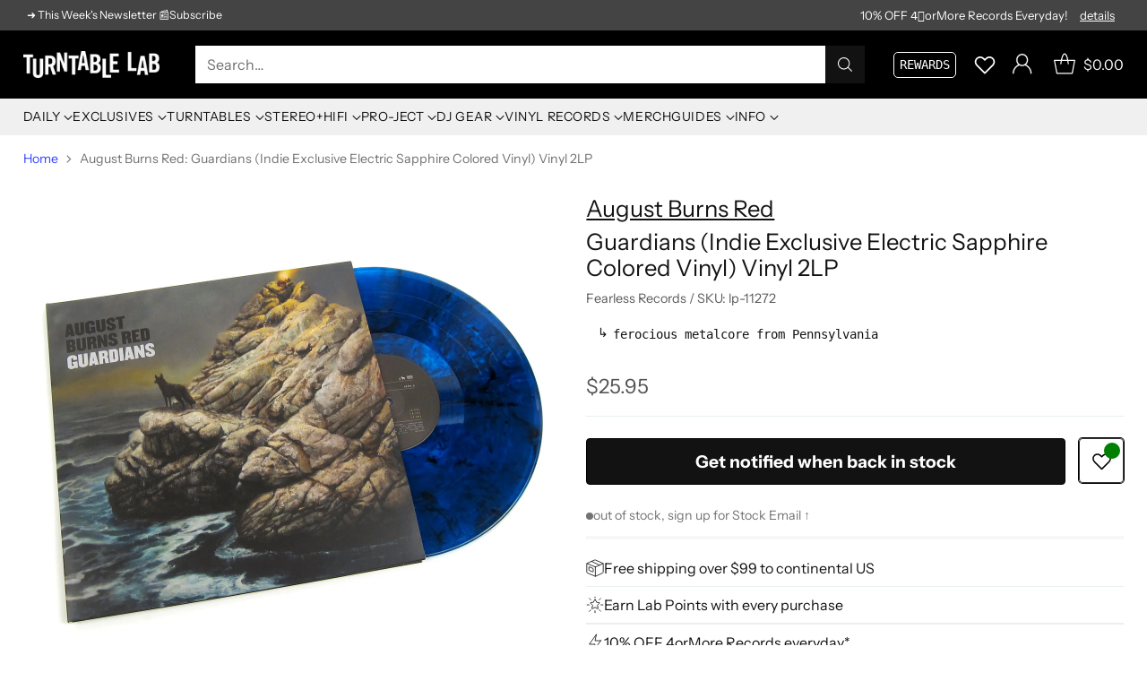

--- FILE ---
content_type: text/javascript; charset=utf-8
request_url: https://www.turntablelab.com/products/august-burns-red-guardians-indie-exclusive-electric-sapphire-colored-vinyl-vinyl-2lp.js
body_size: 809
content:
{"id":4665556697178,"title":"August Burns Red: Guardians (Indie Exclusive Electric Sapphire Colored Vinyl) Vinyl 2LP","handle":"august-burns-red-guardians-indie-exclusive-electric-sapphire-colored-vinyl-vinyl-2lp","description":"\u003cp class=\"faq-quote\"\u003e\"Guardians is the culmination of a complete and total team effort. Dustin and I collaborated musically more than we ever have before. Jake and Brent collaborated vocally more than they ever have before. Matt bounced more drum ideas off of us than we could even comprehend. It was the most time we've ever spent in the studio on one album.\" - JB Brubaker\u003c\/p\u003e\n\u003cul\u003e\n\u003cli\u003e'electric sapphire' colored double vinyl pressing\u003cbr\u003e\n\u003c\/li\u003e\n\u003cli\u003eindie exclusive\u003c\/li\u003e\n\u003cli\u003ehoused in full color gatefold sleeve w\/ spot gloss varnish\u003c\/li\u003e\n\u003cli\u003eprinted inner sleeves\u003c\/li\u003e\n\u003cli\u003emastered at half speed\u003c\/li\u003e\n\u003cli\u003elimited edition of 500\u003c\/li\u003e\n\u003cli\u003emusic label: Fearless Records 2020\u003c\/li\u003e\n\u003c\/ul\u003e","published_at":"2020-05-01T15:01:59-04:00","created_at":"2020-05-01T15:02:00-04:00","vendor":"August Burns Red","type":"_music-ROCK","tags":["deluxe","limited edition"],"price":2595,"price_min":2595,"price_max":2595,"available":false,"price_varies":false,"compare_at_price":null,"compare_at_price_min":0,"compare_at_price_max":0,"compare_at_price_varies":false,"variants":[{"id":32208931094618,"title":"Vinyl 2LP","option1":"Vinyl 2LP","option2":null,"option3":null,"sku":"lp-11272","requires_shipping":true,"taxable":true,"featured_image":null,"available":false,"name":"August Burns Red: Guardians (Indie Exclusive Electric Sapphire Colored Vinyl) Vinyl 2LP - Vinyl 2LP","public_title":"Vinyl 2LP","options":["Vinyl 2LP"],"price":2595,"weight":680,"compare_at_price":null,"inventory_quantity":0,"inventory_management":"shopify","inventory_policy":"deny","barcode":null,"quantity_rule":{"min":1,"max":null,"increment":1},"quantity_price_breaks":[],"requires_selling_plan":false,"selling_plan_allocations":[]}],"images":["\/\/cdn.shopify.com\/s\/files\/1\/0105\/4542\/products\/augustburnsred-guardians-vinyl1.jpg?v=1762278448","\/\/cdn.shopify.com\/s\/files\/1\/0105\/4542\/products\/augustburnsred-guardians-vinyl4.jpg?v=1589227281","\/\/cdn.shopify.com\/s\/files\/1\/0105\/4542\/products\/augustburnsred-guardians-vinyl3.jpg?v=1589227284","\/\/cdn.shopify.com\/s\/files\/1\/0105\/4542\/products\/augustburnsred-guardians-vinyl5.jpg?v=1589227287","\/\/cdn.shopify.com\/s\/files\/1\/0105\/4542\/products\/augustburnsred-guardians-vinyl6.jpg?v=1589227290","\/\/cdn.shopify.com\/s\/files\/1\/0105\/4542\/products\/augustburnsred-guardians-vinyl2.jpg?v=1589227292"],"featured_image":"\/\/cdn.shopify.com\/s\/files\/1\/0105\/4542\/products\/augustburnsred-guardians-vinyl1.jpg?v=1762278448","options":[{"name":"type","position":1,"values":["Vinyl 2LP"]}],"url":"\/products\/august-burns-red-guardians-indie-exclusive-electric-sapphire-colored-vinyl-vinyl-2lp","media":[{"alt":"August Burns Red: Guardians (Indie Exclusive Electric Sapphire Colored Vinyl) Vinyl 2LP","id":7421899047002,"position":1,"preview_image":{"aspect_ratio":1.0,"height":1800,"width":1800,"src":"https:\/\/cdn.shopify.com\/s\/files\/1\/0105\/4542\/products\/augustburnsred-guardians-vinyl1.jpg?v=1762278448"},"aspect_ratio":1.0,"height":1800,"media_type":"image","src":"https:\/\/cdn.shopify.com\/s\/files\/1\/0105\/4542\/products\/augustburnsred-guardians-vinyl1.jpg?v=1762278448","width":1800},{"alt":"August Burns Red: Guardians (Indie Exclusive Electric Sapphire Colored Vinyl) Vinyl 2LP","id":7421898948698,"position":2,"preview_image":{"aspect_ratio":1.0,"height":1800,"width":1800,"src":"https:\/\/cdn.shopify.com\/s\/files\/1\/0105\/4542\/products\/augustburnsred-guardians-vinyl4.jpg?v=1589227281"},"aspect_ratio":1.0,"height":1800,"media_type":"image","src":"https:\/\/cdn.shopify.com\/s\/files\/1\/0105\/4542\/products\/augustburnsred-guardians-vinyl4.jpg?v=1589227281","width":1800},{"alt":"August Burns Red: Guardians (Indie Exclusive Electric Sapphire Colored Vinyl) Vinyl 2LP","id":7421898981466,"position":3,"preview_image":{"aspect_ratio":1.0,"height":1800,"width":1800,"src":"https:\/\/cdn.shopify.com\/s\/files\/1\/0105\/4542\/products\/augustburnsred-guardians-vinyl3.jpg?v=1589227284"},"aspect_ratio":1.0,"height":1800,"media_type":"image","src":"https:\/\/cdn.shopify.com\/s\/files\/1\/0105\/4542\/products\/augustburnsred-guardians-vinyl3.jpg?v=1589227284","width":1800},{"alt":"August Burns Red: Guardians (Indie Exclusive Electric Sapphire Colored Vinyl) Vinyl 2LP","id":7421898915930,"position":4,"preview_image":{"aspect_ratio":1.0,"height":1800,"width":1800,"src":"https:\/\/cdn.shopify.com\/s\/files\/1\/0105\/4542\/products\/augustburnsred-guardians-vinyl5.jpg?v=1589227287"},"aspect_ratio":1.0,"height":1800,"media_type":"image","src":"https:\/\/cdn.shopify.com\/s\/files\/1\/0105\/4542\/products\/augustburnsred-guardians-vinyl5.jpg?v=1589227287","width":1800},{"alt":"August Burns Red: Guardians (Indie Exclusive Electric Sapphire Colored Vinyl) Vinyl 2LP","id":7421898850394,"position":5,"preview_image":{"aspect_ratio":1.0,"height":1800,"width":1800,"src":"https:\/\/cdn.shopify.com\/s\/files\/1\/0105\/4542\/products\/augustburnsred-guardians-vinyl6.jpg?v=1589227290"},"aspect_ratio":1.0,"height":1800,"media_type":"image","src":"https:\/\/cdn.shopify.com\/s\/files\/1\/0105\/4542\/products\/augustburnsred-guardians-vinyl6.jpg?v=1589227290","width":1800},{"alt":"August Burns Red: Guardians (Indie Exclusive Electric Sapphire Colored Vinyl) Vinyl 2LP","id":7421899014234,"position":6,"preview_image":{"aspect_ratio":1.0,"height":1800,"width":1800,"src":"https:\/\/cdn.shopify.com\/s\/files\/1\/0105\/4542\/products\/augustburnsred-guardians-vinyl2.jpg?v=1589227292"},"aspect_ratio":1.0,"height":1800,"media_type":"image","src":"https:\/\/cdn.shopify.com\/s\/files\/1\/0105\/4542\/products\/augustburnsred-guardians-vinyl2.jpg?v=1589227292","width":1800}],"requires_selling_plan":false,"selling_plan_groups":[]}

--- FILE ---
content_type: text/javascript
request_url: https://cdn.shopify.com/extensions/019bc88d-d7cc-79ed-a3c0-bb4042aa593c/ob-country-picker-app-502/assets/ob-cart-manager.js
body_size: 1757
content:
// Queue to store pending cart update operations
window.obCartUpdateQueue = window.obCartUpdateQueue || []

// Flag to track if an update is in progress
window.obCartUpdateInProgress = window.obCartUpdateInProgress || false

// Maximum number of retry attempts
const MAX_RETRY_ATTEMPTS = 3

// Delay between processing batches (in milliseconds)
const PROCESSING_DELAY = 100

// Delay between retry attempts (in milliseconds)
const RETRY_DELAY = 500

/**
 * Unified cart update function that batches and processes attribute updates
 * @param {Object} attributes - Object containing attribute key-value pairs to update
 * @param {Function} onSuccess - Optional callback function to execute on successful update
 * @param {Function} onError - Optional callback function to execute on failed update
 * @param {number} priority - Optional priority level (higher numbers = higher priority)
 * @returns {Promise<Object>} - Promise that resolves with the updated cart data
 */
window.obUpdateCart = async function (
  attributes,
  onSuccess,
  onError,
  priority = 1
) {
  return new Promise((resolve, reject) => {
    // Add the update request to the queue
    window.obCartUpdateQueue.push({
      attributes,
      onSuccess,
      onError,
      resolve,
      reject,
      priority,
      attempts: 0,
      timestamp: Date.now(),
    })

    // Sort the queue by priority (higher priority first)
    window.obCartUpdateQueue.sort((a, b) => b.priority - a.priority)

    // Start processing the queue if not already in progress
    if (!window.obCartUpdateInProgress) {
      processCartUpdateQueue()
    }
  })
}

/**
 * Process the cart update queue
 */
async function processCartUpdateQueue() {
  // Set the flag to indicate processing is in progress
  window.obCartUpdateInProgress = true

  // Process updates until the queue is empty
  while (window.obCartUpdateQueue.length > 0) {
    try {
      // Get all updates that have been in the queue for at least PROCESSING_DELAY ms
      const currentTime = Date.now()
      const updatesToProcess = window.obCartUpdateQueue.filter(
        item => currentTime - item.timestamp >= PROCESSING_DELAY
      )

      // If there are no updates ready to process, wait and continue
      if (updatesToProcess.length === 0) {
        await new Promise(resolve => setTimeout(resolve, PROCESSING_DELAY))
        continue
      }

      // Merge all attribute updates into a single update
      const mergedAttributes = {}

      for (const update of updatesToProcess) {
        Object.assign(mergedAttributes, update.attributes)
      }

      // Prepare form data for the update
      const formData = new FormData()

      // Add all attributes to the form data
      for (const [key, value] of Object.entries(mergedAttributes)) {
        if (value === undefined || value === null) {
          // For null/undefined values, we still need to send them to clear the attribute
          formData.append(`attributes[${key}]`, '')
        } else {
          formData.append(`attributes[${key}]`, value)
        }
      }

      // Send the update to the cart
      const response = await fetch(
        `${window.Shopify.routes.root}cart/update.js`,
        {
          method: 'POST',
          body: formData,
        }
      )

      if (!response.ok) {
        throw new Error(`Cart update failed with status: ${response.status}`)
      }

      const updatedCart = await response.json()

      // Verify that the attributes were actually added to the cart
      const verificationResult = await window.obVerifyCartAttributes(
        mergedAttributes
      )

      if (!verificationResult) {
        // Verification failed, log warning and retry
        if (window.obWarn) {
          window.obWarn(
            '[OB] Cart update verification failed - attributes not found in cart.js',
            mergedAttributes
          )
        }

        // Don't remove items from queue, they'll be retried in the next iteration
        // Just update the timestamp to trigger a retry with backoff
        for (const update of updatesToProcess) {
          update.attempts++

          if (update.attempts >= MAX_RETRY_ATTEMPTS) {
            // Max retries reached, remove from queue and reject
            const index = window.obCartUpdateQueue.indexOf(update)
            if (index !== -1) {
              window.obCartUpdateQueue.splice(index, 1)
            }

            // Call the error callback if provided
            const verificationError = new Error(
              '[OB] Cart attribute verification failed after max retries'
            )
            if (typeof update.onError === 'function') {
              update.onError(verificationError)
            }

            // Reject the promise
            update.reject(verificationError)

            // Log error if debug is enabled
            if (window.obLogError) {
              window.obLogError(
                '[OB] Cart attribute verification failed after max retries',
                update.attributes
              )
            }
          } else {
            // Reset timestamp for retry with backoff
            update.timestamp =
              Date.now() - PROCESSING_DELAY + RETRY_DELAY * update.attempts

            // Log retry if debug is enabled
            if (window.obWarn) {
              window.obWarn(
                `[OB] Retrying cart update after verification failure (attempt ${update.attempts}/${MAX_RETRY_ATTEMPTS})`,
                update.attributes
              )
            }
          }
        }

        // Wait before retrying
        await new Promise(resolve => setTimeout(resolve, RETRY_DELAY))
        continue // Skip to next iteration of the while loop
      }

      // Verification succeeded, handle successful updates
      for (const update of updatesToProcess) {
        // Remove the update from the queue
        const index = window.obCartUpdateQueue.indexOf(update)
        if (index !== -1) {
          window.obCartUpdateQueue.splice(index, 1)
        }

        // Call the success callback if provided
        if (typeof update.onSuccess === 'function') {
          update.onSuccess(updatedCart)
        }

        // Resolve the promise
        update.resolve(updatedCart)
      }

      // Log success if debug is enabled
      if (window.obLog) {
        window.obLog(
          '[OB] Batch cart update successful and verified',
          mergedAttributes
        )
      }
    } catch (error) {
      // Handle failed updates
      const currentTime = Date.now()
      const updatesToProcess = window.obCartUpdateQueue.filter(
        item => currentTime - item.timestamp >= PROCESSING_DELAY
      )

      for (const update of updatesToProcess) {
        update.attempts++

        if (update.attempts >= MAX_RETRY_ATTEMPTS) {
          // Max retries reached, remove from queue and reject
          const index = window.obCartUpdateQueue.indexOf(update)
          if (index !== -1) {
            window.obCartUpdateQueue.splice(index, 1)
          }

          // Call the error callback if provided
          if (typeof update.onError === 'function') {
            update.onError(error)
          }

          // Reject the promise
          update.reject(error)

          // Log error if debug is enabled
          if (window.obLogError) {
            window.obLogError(
              '[OB] Cart update failed after max retries',
              error,
              update.attributes
            )
          }
        } else {
          // Reset timestamp for retry with backoff
          update.timestamp =
            Date.now() - PROCESSING_DELAY + RETRY_DELAY * update.attempts

          // Log retry if debug is enabled
          if (window.obWarn) {
            window.obWarn(
              `[OB] Retrying cart update (attempt ${update.attempts}/${MAX_RETRY_ATTEMPTS})`,
              update.attributes
            )
          }
        }
      }

      // Wait before retrying
      await new Promise(resolve => setTimeout(resolve, RETRY_DELAY))
    }
  }

  // Reset the processing flag when the queue is empty
  window.obCartUpdateInProgress = false
}

// Verify cart attributes were successfully updated
window.obVerifyCartAttributes = async function (
  expectedAttributes,
  maxRetries = 3
) {
  for (let attempt = 0; attempt < maxRetries; attempt++) {
    try {
      // Fetch the current cart state
      const response = await fetch(`${window.Shopify.routes.root}cart.js`)
      if (!response.ok) {
        throw new Error(`Failed to fetch cart: ${response.status}`)
      }

      const cart = await response.json()

      // Check if all expected attributes are present with correct values
      const missingOrIncorrect = Object.entries(expectedAttributes).filter(
        ([key, value]) => {
          // For null/undefined expected values, the attribute should be absent or empty
          if (value === null || value === undefined) {
            return (
              cart.attributes[key] !== undefined && cart.attributes[key] !== ''
            )
          }
          return cart.attributes[key] !== value
        }
      )

      if (missingOrIncorrect.length === 0) {
        // All attributes verified
        return true
      }

      // If this isn't the last attempt, wait before retrying
      if (attempt < maxRetries - 1) {
        await new Promise(resolve => setTimeout(resolve, RETRY_DELAY))
      }
    } catch (error) {
      if (window.obLogError) {
        window.obLogError(
          `[OB] Error verifying cart attributes (attempt ${
            attempt + 1
          }/${maxRetries})`,
          error
        )
      }

      // If this isn't the last attempt, wait before retrying
      if (attempt < maxRetries - 1) {
        await new Promise(resolve => setTimeout(resolve, RETRY_DELAY))
      }
    }
  }

  // If we get here, verification failed after all retries
  return false
}
